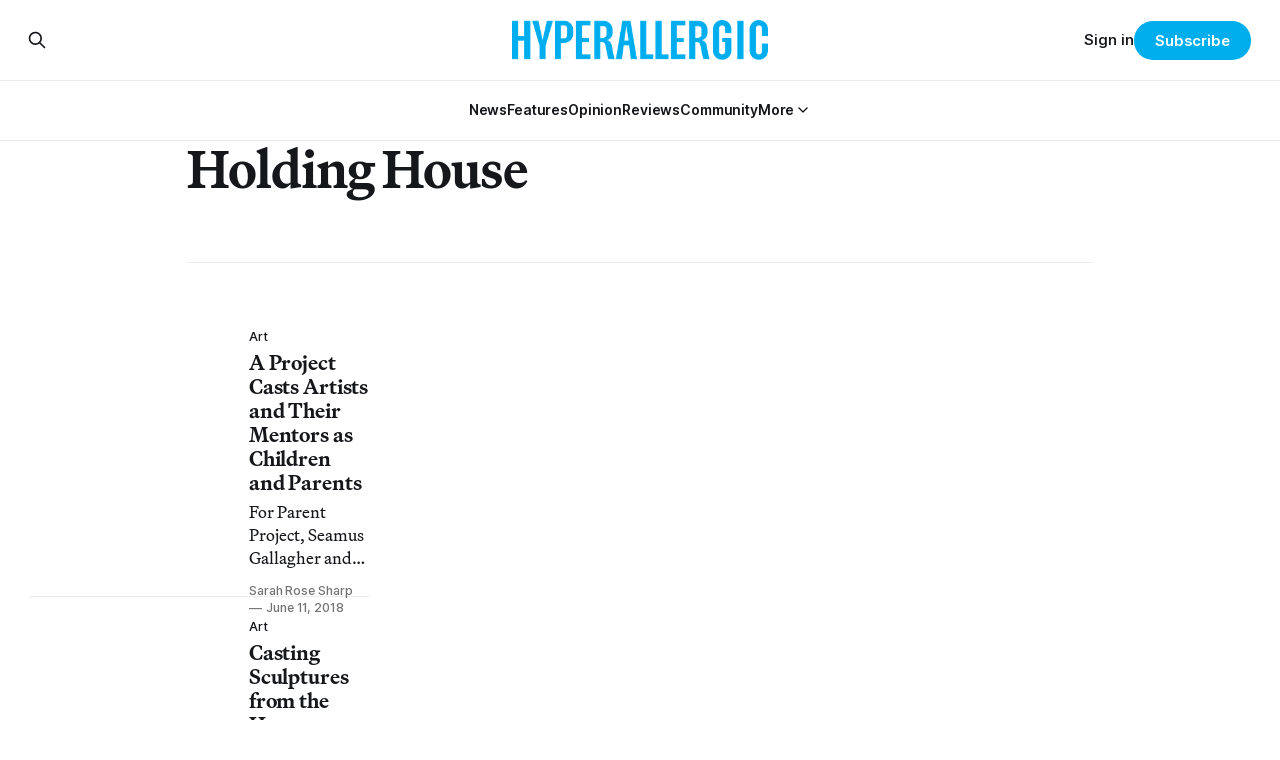

--- FILE ---
content_type: text/html; charset=utf-8
request_url: https://www.google.com/recaptcha/api2/aframe
body_size: 267
content:
<!DOCTYPE HTML><html><head><meta http-equiv="content-type" content="text/html; charset=UTF-8"></head><body><script nonce="fpyqPWNboI9OlQ65e16E7A">/** Anti-fraud and anti-abuse applications only. See google.com/recaptcha */ try{var clients={'sodar':'https://pagead2.googlesyndication.com/pagead/sodar?'};window.addEventListener("message",function(a){try{if(a.source===window.parent){var b=JSON.parse(a.data);var c=clients[b['id']];if(c){var d=document.createElement('img');d.src=c+b['params']+'&rc='+(localStorage.getItem("rc::a")?sessionStorage.getItem("rc::b"):"");window.document.body.appendChild(d);sessionStorage.setItem("rc::e",parseInt(sessionStorage.getItem("rc::e")||0)+1);localStorage.setItem("rc::h",'1768915974713');}}}catch(b){}});window.parent.postMessage("_grecaptcha_ready", "*");}catch(b){}</script></body></html>

--- FILE ---
content_type: application/javascript; charset=utf-8
request_url: https://fundingchoicesmessages.google.com/f/AGSKWxXRakCPVg6h_dNf2HeX6ms4yoWf6uuyZ1jF4IdVwj2WxN9MI7ix-g1Npa_DHCFjloLcuavczQrRwgagW9eFvQItyl9WhgzihFDULe2Ls4AxQMoQla38wGnasB9WrrGVvX45qxCsjQ==?fccs=W251bGwsbnVsbCxudWxsLG51bGwsbnVsbCxudWxsLFsxNzY4OTE1OTc0LDkwMDAwMDBdLG51bGwsbnVsbCxudWxsLFtudWxsLFs3XV0sImh0dHBzOi8vaHlwZXJhbGxlcmdpYy5jb20vdGFnL2hvbGRpbmctaG91c2UvIixudWxsLFtbOCwiTTlsa3pVYVpEc2ciXSxbOSwiZW4tVVMiXSxbMTksIjIiXSxbMTcsIlswXSJdLFsyNCwiIl0sWzI5LCJmYWxzZSJdXV0
body_size: -254
content:
if (typeof __googlefc.fcKernelManager.run === 'function') {"use strict";this.default_ContributorServingResponseClientJs=this.default_ContributorServingResponseClientJs||{};(function(_){var window=this;
try{
var OH=function(a){this.A=_.t(a)};_.u(OH,_.J);var PH=_.Zc(OH);var QH=function(a,b,c){this.B=a;this.params=b;this.j=c;this.l=_.F(this.params,4);this.o=new _.bh(this.B.document,_.O(this.params,3),new _.Og(_.Ok(this.j)))};QH.prototype.run=function(){if(_.P(this.params,10)){var a=this.o;var b=_.ch(a);b=_.Jd(b,4);_.gh(a,b)}a=_.Pk(this.j)?_.Xd(_.Pk(this.j)):new _.Zd;_.$d(a,9);_.F(a,4)!==1&&_.H(a,4,this.l===2||this.l===3?1:2);_.Dg(this.params,5)&&(b=_.O(this.params,5),_.fg(a,6,b));return a};var RH=function(){};RH.prototype.run=function(a,b){var c,d;return _.v(function(e){c=PH(b);d=(new QH(a,c,_.A(c,_.Nk,2))).run();return e.return({ia:_.L(d)})})};_.Rk(8,new RH);
}catch(e){_._DumpException(e)}
}).call(this,this.default_ContributorServingResponseClientJs);
// Google Inc.

//# sourceURL=/_/mss/boq-content-ads-contributor/_/js/k=boq-content-ads-contributor.ContributorServingResponseClientJs.en_US.M9lkzUaZDsg.es5.O/d=1/exm=kernel_loader,loader_js_executable/ed=1/rs=AJlcJMzanTQvnnVdXXtZinnKRQ21NfsPog/m=web_iab_tcf_v2_signal_executable
__googlefc.fcKernelManager.run('\x5b\x5b\x5b8,\x22\x5bnull,\x5b\x5bnull,null,null,\\\x22https:\/\/fundingchoicesmessages.google.com\/f\/AGSKWxWOWu0Ee2ijzME0kHlIgqxIo9c0RAQ7VNtV_3TlXag0nqNs4ggbCrXHEtOVqIMm8tmUasO9Lm7Kswe9Noz6J2Uih9pTUQZvoAOWjXTQaQKI6z9IFXsyCXY1YLIc5qNj_xmwRe4rCw\\\\u003d\\\\u003d\\\x22\x5d,null,null,\x5bnull,null,null,\\\x22https:\/\/fundingchoicesmessages.google.com\/el\/AGSKWxXycRNFnY499S0PyFA0hI9aw_NHImZTwae_bUQTxr2SrXZtb3Cb19nNSPF66CcoISWdpazuDccPHpbfV9u7GWTbbkKtxkFbYg7Q6Tef19w7m6LsRlAtp4Mszj_ZfcmjbmcmKB1JSQ\\\\u003d\\\\u003d\\\x22\x5d,null,\x5bnull,\x5b7\x5d\x5d\x5d,\\\x22hyperallergic.com\\\x22,1,\\\x22en\\\x22,null,null,null,null,1\x5d\x22\x5d\x5d,\x5bnull,null,null,\x22https:\/\/fundingchoicesmessages.google.com\/f\/AGSKWxUDYFcCqtPP9QwrxOw7oAGg7zeCWlUdVUvqkboK8QvjYmfzNrA9IWa37NfdEswbo6qJrQgA1_Ynbb_SKbZXbIpr52U9HIaBOgPlmS1FVIBZIcLOYsQ0xBSJphJcfKRJ04nYvA04iQ\\u003d\\u003d\x22\x5d\x5d');}

--- FILE ---
content_type: application/javascript; charset=utf-8
request_url: https://fundingchoicesmessages.google.com/f/AGSKWxXySB-j6Kg0W2PjRI-A7bYnhtLjA6rms6GT_XrRJ_uCRlB6YDgNzPKKehTMRowriNsNTm0PFTUWu5FJzv8eXQkm_fnQ4iGL3ADn5620N1ki0EwnjLV7SLMb-OQGVdGHkNEMIFsOmQ==?fccs=W251bGwsbnVsbCxudWxsLG51bGwsbnVsbCxudWxsLFsxNzY4OTE1OTc1LDE4OTAwMDAwMF0sbnVsbCxudWxsLG51bGwsW251bGwsWzcsOSw2XSxudWxsLDIsbnVsbCwiZW4iLG51bGwsbnVsbCxudWxsLG51bGwsbnVsbCwxXSwiaHR0cHM6Ly9oeXBlcmFsbGVyZ2ljLmNvbS90YWcvaG9sZGluZy1ob3VzZS8iLG51bGwsW1s4LCJNOWxrelVhWkRzZyJdLFs5LCJlbi1VUyJdLFsxOSwiMiJdLFsxNywiWzBdIl0sWzI0LCIiXSxbMjksImZhbHNlIl1dXQ
body_size: 216
content:
if (typeof __googlefc.fcKernelManager.run === 'function') {"use strict";this.default_ContributorServingResponseClientJs=this.default_ContributorServingResponseClientJs||{};(function(_){var window=this;
try{
var np=function(a){this.A=_.t(a)};_.u(np,_.J);var op=function(a){this.A=_.t(a)};_.u(op,_.J);op.prototype.getWhitelistStatus=function(){return _.F(this,2)};var pp=function(a){this.A=_.t(a)};_.u(pp,_.J);var qp=_.Zc(pp),rp=function(a,b,c){this.B=a;this.j=_.A(b,np,1);this.l=_.A(b,_.Nk,3);this.F=_.A(b,op,4);a=this.B.location.hostname;this.D=_.Dg(this.j,2)&&_.O(this.j,2)!==""?_.O(this.j,2):a;a=new _.Og(_.Ok(this.l));this.C=new _.bh(_.q.document,this.D,a);this.console=null;this.o=new _.jp(this.B,c,a)};
rp.prototype.run=function(){if(_.O(this.j,3)){var a=this.C,b=_.O(this.j,3),c=_.dh(a),d=new _.Ug;b=_.fg(d,1,b);c=_.C(c,1,b);_.hh(a,c)}else _.eh(this.C,"FCNEC");_.lp(this.o,_.A(this.l,_.Ae,1),this.l.getDefaultConsentRevocationText(),this.l.getDefaultConsentRevocationCloseText(),this.l.getDefaultConsentRevocationAttestationText(),this.D);_.mp(this.o,_.F(this.F,1),this.F.getWhitelistStatus());var e;a=(e=this.B.googlefc)==null?void 0:e.__executeManualDeployment;a!==void 0&&typeof a==="function"&&_.Qo(this.o.G,
"manualDeploymentApi")};var sp=function(){};sp.prototype.run=function(a,b,c){var d;return _.v(function(e){d=qp(b);(new rp(a,d,c)).run();return e.return({})})};_.Rk(7,new sp);
}catch(e){_._DumpException(e)}
}).call(this,this.default_ContributorServingResponseClientJs);
// Google Inc.

//# sourceURL=/_/mss/boq-content-ads-contributor/_/js/k=boq-content-ads-contributor.ContributorServingResponseClientJs.en_US.M9lkzUaZDsg.es5.O/d=1/exm=ad_blocking_detection_executable,kernel_loader,loader_js_executable,web_iab_tcf_v2_signal_executable/ed=1/rs=AJlcJMzanTQvnnVdXXtZinnKRQ21NfsPog/m=cookie_refresh_executable
__googlefc.fcKernelManager.run('\x5b\x5b\x5b7,\x22\x5b\x5bnull,\\\x22hyperallergic.com\\\x22,\\\x22AKsRol8Ys1Jf34J5SDThBd9sbBJBTjeCA__tHAVWQNmDXAYPAye9Hsw_ZEz952_UqLEiDV8lO_v-hyqoDej7P3nJ6L1aPxEV88YjRiRyTsXFOKokwOR6vVLn5Q6iCN5887UYkHwjhBqyHdCuSff7VfaD6GDhXfQWIg\\\\u003d\\\\u003d\\\x22\x5d,null,\x5b\x5bnull,null,null,\\\x22https:\/\/fundingchoicesmessages.google.com\/f\/AGSKWxXN4kC8vo2iZDN2WhhGxtSq3mDy7f4ZY0L14xcskFVS6GCejnTcH8Q7bAphL0eSgk7FiXoF630Ge9Ou5IH1iKhcwDKBM4uT5iHTUazACvtqNqe8JoMt8XcsU-e6eGbEsC1moxQnKQ\\\\u003d\\\\u003d\\\x22\x5d,null,null,\x5bnull,null,null,\\\x22https:\/\/fundingchoicesmessages.google.com\/el\/AGSKWxWke1j_BMCrTvact-eEnJ2bqwYXYVQyA4nird7RsMBK_yjI8-0cBSicA7F_FZJ_7z6Swa-o9_Az6ilKjRYEYa0YK5SF28zEUxnN4-Ke9NX3o4JAKX2ypOJ9lR-wkSFWzFMgfPQE7Q\\\\u003d\\\\u003d\\\x22\x5d,null,\x5bnull,\x5b7,9,6\x5d,null,2,null,\\\x22en\\\x22,null,null,null,null,null,1\x5d,null,\\\x22Privacy and cookie settings\\\x22,\\\x22Close\\\x22,null,null,null,\\\x22Managed by Google. Complies with IAB TCF. CMP ID: 300\\\x22\x5d,\x5b3,1\x5d\x5d\x22\x5d\x5d,\x5bnull,null,null,\x22https:\/\/fundingchoicesmessages.google.com\/f\/AGSKWxX3lmbmsfg727kWn1nGs1nwGd2Ng5uM-R6uLUL13vm8XhjVtvzzSki2cYVUusXJyxXTZcQATdx1Mu8OSX3HW70hsKu0bQ5Yy8v-Mb6EhkEhEpSW8Q2JGhnCtd4X6HoPsCjHmYZYPA\\u003d\\u003d\x22\x5d\x5d');}

--- FILE ---
content_type: application/javascript; charset=utf-8
request_url: https://fundingchoicesmessages.google.com/f/AGSKWxVW9xidmXEeYecg7nIKoPP260Cn-BX8tpg4c7yI3-5c08GW65JpYp3DNa_XzcED3JHaCrPDuojx1cWp_vEuvtVFjTvqy4W_HqwqgMVaRGNjwFoXolz15JwofppvoKsTAvc2lJaq1-ZtQ0BUw8HZWdSE7mW4b9o_4uClwrSfch16SFBNbCWN2iBVqgQr/_/adstop_/ajaxads./ads_code./exitpop.-load-advert.
body_size: -1290
content:
window['fb3b5559-8ab1-46be-bcfe-571ebc35ffd1'] = true;